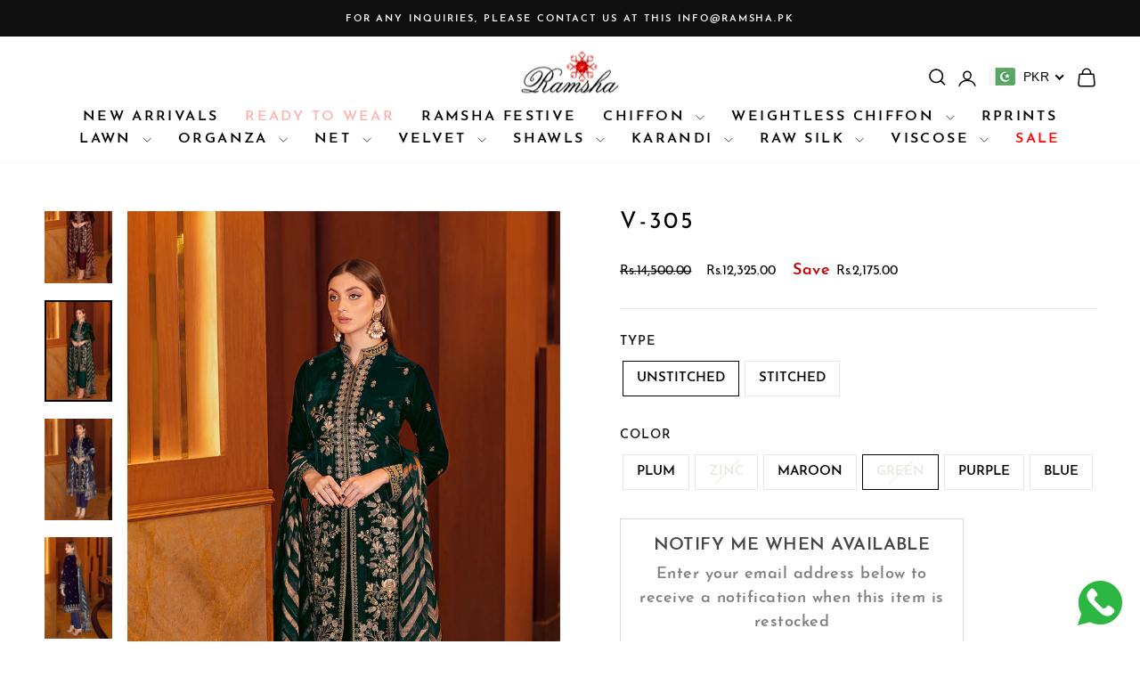

--- FILE ---
content_type: text/css
request_url: https://ramsha.pk/cdn/shop/t/58/assets/custom.css?v=151020491493340795651753782693
body_size: 4222
content:
@font-face{font-family:josfin;src:url(/cdn/shop/files/JosefinSans-SemiBold.woff2?v=1719482767) format("woff2"),url(/cdn/shop/files/JosefinSans-SemiBold.woff?v=1719482767) format("woff")}@font-face{font-family:josefinRegular;src:url(/cdn/shop/files/FontsFree-Net-JosefinSans-Regular.woff2?v=1721317478) format("woff2"),url(/cdn/shop/files/FontsFree-Net-JosefinSans-Regular.woff?v=1721317478) format("woff")}@font-face{font-family:jost;src:url(/cdn/shop/files/JostVariableFont_wght.woff2?v=1721315239) format("woff2"),url(/cdn/shop/files/JostVariableFont_wght.woff?v=1721315238) format("woff")}.is-justify-center{justify-content:center}.is-justify-left{justify-content:flex-start}.is-justify-right{justify-content:right}.is-align-center{align-items:center}.is-align-start{align-items:flex-start}.is-align-bottom{align-items:flex-end}.text-align-center{text-align:center}.text-align-left{text-align:left}.text-align-right{text-align:right}.is-desktop-hidden{display:none!important}.text-black{color:#000}.w-50{width:50%}.page-width-full{width:100%;padding:0 40px}.announcement-text,.announcement-link-text{font-size:11px;font-weight:400;text-transform:uppercase;letter-spacing:1.98px;line-height:18.15px}.free-shipping-text{display:none}#SiteHeader:hover{background:#fff}.site-nav__dropdown-link{background:#fff!important;color:#000!important}.site-nav__dropdown{background:#fff}.is-light .doubly-wrapper.doubly-header .doubly-nice-select .current{color:#000!important}.site-header__logo-link img{filter:contrast(250%)!important}.site-header__logo-link{margin-bottom:12px}#SiteHeader :where(a,span,li,summary,details){font-size:11px;letter-spacing:1px;line-height:16.5px;text-transform:uppercase;font-family:josfin}.custom-header-search predictive-search{max-width:218px;padding-block:0}.custom-header-search input#Search{background:#444;border:0;height:30px;padding:0 30px;color:#fff!important}.custom-header-search input#Search::placeholder{color:#fff;font-size:14px!important;position:absolute;top:56%;transform:translateY(-50%)}.custom-header-search .btn--search{right:auto;left:0}.custom-header-search .btn--search svg,.custom-header-search .btn--search path{stroke:#000!important;width:18px;stroke-width:4px}@media only screen and (max-width:767px){.custom-header-search{display:none}}.main-banner-slider-container svg{width:20px!important}.slideshow-classic__banner{position:relative}.slideshow-classic__banner.one-whole{width:100%}.slideshow-classic__banner .caption{position:absolute;top:0;display:flex;flex-wrap:wrap;width:max-content;height:calc(100% - 48px);margin-top:24px;margin-bottom:24px;max-width:max-content;transform:translate(-10%);left:10%}.main-banner-wrapper .slideshow-classic__heading span{font-size:48px;margin:20px 0 10px;letter-spacing:.6px;line-height:55px;font-weight:500;font-family:cirka}.main-banner-wrapper .caption-content{width:50%!important}.main-banner-wrapper .slideshow-classic__subheading p{font-size:14px;font-weight:400;letter-spacing:.6px;line-height:25.2px}.slideshow__swiper .swiper__pagination__page{width:17px;height:17px;background:transparent;border:2px solid #ffffff;opacity:1}.main-banner-wrapper .slideshow-classic__buttons .button.button--primary,.bundle-wrap .slideshow-classic__buttons .button.button--primary{background:none;border:none;margin-top:20px;text-transform:uppercase;position:relative;text-decoration:none;padding-bottom:8px;font-style:normal;cursor:pointer;padding-inline:0!important}.main-banner-wrapper .slideshow-classic__buttons .button.button--primary:before,.bundle-wrap .slideshow-classic__buttons .button.button--primary:before{content:"";position:absolute;width:16px;height:16px;top:15px;left:0;border-radius:20px;background-color:#fff}.main-banner-wrapper .slideshow-classic__buttons .button.button--primary:after,.bundle-wrap .slideshow-classic__buttons .button.button--primary:after{content:" ";position:absolute;top:42px;left:0;bottom:0;background:currentColor;width:100%;height:1px;transform:scaleX(1);transform-origin:left;transition:transform .7s cubic-bezier(.19,1,.22,1) .2s;box-shadow:none}.main-banner-wrapper .slideshow-classic__buttons .button.button--primary:hover:after,.bundle-wrap .slideshow-classic__buttons .button.button--primary:hover:after{transform:scaleX(0);transform-origin:right;transition-delay:0s}.slideshow__swiper .swiper__pagination__page.is-active{transform:none;background:#fff}.slideshow__swiper button.swiper__arrow{width:70px;height:70px;background:#0000001a}.slideshow__swiper button.swiper__arrow svg{fill:#fff;height:20px;width:20px}.slideshow__swiper .slideshow__media-banner img{width:100%;height:auto;display:block;object-fit:cover}.main-banner-slider-container div:empty{display:flex!important}.swiper-pagination-bullet{width:14px;height:14px;background:transparent!important;color:#fff!important;opacity:1;border:1px solid #fff;margin-inline:10px!important}.bundle-wrap .swiper-pagination{display:flex;justify-content:start;bottom:20px;padding-left:4rem}.swiper-pagination-bullet.swiper-pagination-bullet-active{background:#fff!important}.slideshow__media-banner img{height:auto;width:100%}.swiper-pagination-clickable .swiper-pagination-bullet{width:13px;height:13px}.swiper-pagination-bullet{opacity:1!important}.swiper-horizontal>.swiper-pagination-bullets,.swiper-pagination-bullets.swiper-pagination-horizontal{left:auto!important;width:auto!important;right:58px!important;top:auto!important;bottom:70px!important}.is-desktop-hidden{display:none}.is-mobile-hidden{display:block}@media only screen and (max-width: 767px){.is-desktop-hidden{display:block!important}.is-mobile-hidden{display:none}.custom-mute-button{bottom:5px;right:5px}.swiper-pagination.swiper-pagination-clickable{display:none}}.page-width.main-featured-collection-wrap{max-width:100%;padding:0 90px}.shopify-section.index-section:has(.main-featured-collection-wrap){margin:60px 0}@media only screen and (max-width: 767px){.shopify-section.index-section:has(.main-featured-collection-wrap){margin:30px 0}.main-featured-collection-wrap .section-header{margin-bottom:20px}.page-width.main-featured-collection-wrap{padding:10px}}@media only screen and (min-width: 767px){.main-collection-section.promo-grid .flex-grid__item.flex-grid__item--33{width:100%!important;max-width:16.6%}}.promo-grid__content{padding:0!important}.main-collection-section .promo-grid__content:after{display:none}.promo-grid__content a:hover{color:#fff!important}.promotion-grid--extra-margin{margin-left:18px;margin-right:18px}.promo-grid__content .promo-grid__text h2{letter-spacing:3px;line-height:36.3px;font-size:24.2px;font-family:josfin,serif;margin-bottom:24px}.promo-grid__content .promo-grid__text .btn{margin:0;font-family:josfin,serif;font-weight:400;letter-spacing:2.52px;line-height:23.1px;display:inline-flex;justify-content:center;align-items:center;transition:background-size .45s cubic-bezier(.785,.135,.15,.86),background-position .45s step-end,color .45s cubic-bezier(.785,.135,.15,.86),border .45s cubic-bezier(.785,.135,.15,.86)!important;-webkit-appearance:none;appearance:none;border:1px solid transparent!important;background-image:linear-gradient(#fff,#fff),linear-gradient(#0000,#0000)!important}.promo-grid__content .promo-grid__text .btn:hover{background-size:0 100%,100% 100%!important;background-position:left!important;border:1px solid #FFF!important;color:#fff!important;background-color:transparent!important}.type-advanced .promo-grid__content{padding-bottom:48px}.promo__grid--heading .promotion-grid-heading{font-family:josfin;font-size:20px;font-weight:400!important;letter-spacing:0;line-height:36px}.section-description-wrap h2{font-size:20px;font-family:josfin}.promotion-grid-muse-wrap.promo-grid{padding-top:20px}.promotion-grid-video-wrap .promo-grid__container.horizontal-center{height:700px}.promotion-grid-video-wrap.promo-grid--space-top,.promotion-grid-muse-wrap.promo-grid--space-top{padding-top:0!important}@media only screen and (max-width: 767px){.promotion-grid-video-wrap .promo-video .background-media-text__video{height:730px!important}.promotion-grid-video-wrap .promo-grid__container.horizontal-center{height:500px}.main-collection-section.promo-grid{padding-inline:10px}.promotion-grid-video-wrap.promo-grid{padding-inline:0}.promotion-grid-muse-wrap.promo-grid{padding-top:0}.main-promo-grid-wrap .flex-grid__item{align-items:stretch;display:flex;flex:0 1 50%;padding:5px!important}.main-promo-grid-wrap .promo-grid__text a{padding:6px 10px 0;vertical-align:middle!important;font-size:10px}.main-collection-section .flex-grid__item.flex-grid__item--33{width:45%}.promo-grid__content .promo-grid__text h2{margin:0!important}}.pagination{width:max-content;margin:0 auto 50px;border-bottom:1px solid #c2bdbd;padding-bottom:0}.page.current{border-bottom:2px solid #000!important;opacity:1!important}.pagination>span{line-height:2!important}.remove-background-for-button .btn{display:inline-flex;align-items:center;border:none!important;color:#000!important;padding:0 0 16px;background-color:transparent!important;background:linear-gradient(to right,currentColor,currentColor) 0 min(100%,1.35em) / 100% 1px no-repeat;transition:background-size .3s ease-in-out!important;font-size:15.4px;letter-spacing:2.772px;line-height:26.18px;font-family:josfin,serif;font-weight:400}.remove-background-for-button .btn:hover{transition-delay:unset!important;background-size:0 1px}.remove-background-for-button .theme-block h2{font-size:30.8px;letter-spacing:5.544px;line-height:43.12px;font-family:josfin}.remove-background-for-button .theme-block{margin-bottom:20px}.remove-background-for-button .theme-block p{font-size:15px;letter-spacing:normal;line-height:24.75px;font-family:josfin,serif}.arrow-icon{height:20px;padding-left:8px}.custom-social-icons .no-bullets.social-icons{display:flex;justify-content:center}.custom-social-icons .no-bullets.social-icons li{margin:4px}.phone-call-svg svg{width:34px;height:31px;margin-top:-3px}.email-svg svg{width:35px;height:30px;margin-top:-4px}.whatsapp-svg svg{width:30px;height:25px;margin-top:0;stroke:#000}.icon-instagram-svg svg{width:25px;height:30px;margin-top:-3px;margin-left:22px!important}.custom-social-icons .no-bullets.social-icons svg{margin-left:16px}@media only screen and (max-width: 767px){.image-slider-wrap .swiper-slide.swiper-slide-active{transform:scale(1.2);overflow:visible!important}.image-slider-wrap .swiper.image-slider-swiper{overflow:visible}}body.template-collection .page-content.page-content--top{padding-top:64px;padding-bottom:64px}body.template-collection h1.section-header__title,h1.section-header__title{font-size:20px;font-weight:var(--typeHeaderWeight);letter-spacing:var(--typeHeaderSpacing);line-height:var(--typeHeaderLineHeight);font-family:josfin}body.template-collection .collection-content{padding-top:0}.grid.collection__grid{margin-left:0;padding-top:48px}.collection-filter__item--count,.collection-filter__item{margin-bottom:0}.collection-filter__item--count{text-align:center;flex:none;font-size:13.2px;letter-spacing:2.376px;line-height:22.44px;font-family:josfin,serif;text-transform:uppercase;font-weight:600;color:#1c1c1c}.collection-filter__item--sort{flex:none;position:absolute;top:50%;right:0;transform:translateY(-50%);height:100%;display:flex;align-items:center;border-left:1px solid #dddddd}.collection-filter{justify-content:center;position:relative;top:0!important;min-height:55px;border:1px solid #dddddd;border-left:0;border-right:0}.collection-filter select{height:auto;border:0;padding:0 28px;color:#1c1c1c;opacity:.5;transition:opacity .2s}.collection-filter select:hover{opacity:1}body.template-collection .grid__item.grid__item--sidebar{max-width:14%;padding-left:0}body.template-collection .grid__item.grid__item--content{width:86%;padding-left:0}body.template-collection .grid-product{padding-left:64px}.collection-sidebar__group .collapsible-trigger-btn{font-size:13.2px;letter-spacing:2.376px;line-height:22.44px}.collection-sidebar__group label.tag__checkbox-wrapper.text-label{font-size:15px;line-height:24.75px;font-family:josfin,serif}.collection-sidebar__group .price-range__display-min,.collection-sidebar__group .price-range__display-max{width:50%;display:flex;font-size:12px;line-height:24.75px;font-family:josfin,serif}.collection-sidebar__group .price-range__display-max{justify-content:flex-end}@media only screen and (max-width: 767px){.template-collection .small--one-whole{width:50%!important}body:has(.announcement-bar) .Slideshow-hero--100vh{height:auto}.promotion-grid--extra-margin{margin-left:20px;margin-right:20px}.promo-grid__content .promo-grid__text h2{font-size:20px}.type-advanced .promo-grid__content{padding-bottom:20px}.remove-background-for-button.page-width--narrow{padding:0 20px}.remove-background-for-button .theme-block h2{font-size:22.3348px;letter-spacing:4.02027px;line-height:33.5022px}.remove-background-for-button .theme-block p{font-size:14px}.remove-background-for-button .btn{padding:0}.image-wrap{width:100%!important;margin-right:0!important}.image-wrap img{width:100%!important}.splidetwo button.splide__arrow{display:none}.image-product-slider-wrap .product-wrap{margin-left:0!important;padding:30px}.image-product-section-heading{font-size:22.3348px!important;letter-spacing:4.02027px!important;line-height:33.5022px!important;padding-bottom:48px!important}#shopify-section-template--16886048850133__903f7ffc-23f3-4632-af9c-fd247cd9e68b{margin-bottom:0!important}.promo__grid--heading .promotion-grid-heading{font-size:14px;letter-spacing:4.02027px;line-height:33.5022px;margin-bottom:33px}.site-nav__link--icon .icon{height:22px;width:22px}body.template-collection .grid-product{padding-left:16px}body.template-collection .grid__item.grid__item--content{width:100%}.collection-filter{justify-content:space-between}.collection-filter .btn{border:0;opacity:.5;color:#1c1c1c;font-size:12px;height:54px}body.template-collection .page-content.page-content--top{padding-top:40px;padding-bottom:40px}body.template-collection h1.section-header__title{font-size:18px;letter-spacing:normal;line-height:normal}.collection-filter select{font-size:12px!important;width:100%}.collection-filter__item--sort{position:unset;height:54px;transform:none;width:50%}.collection-filter__item--drawer{flex:0 1 50%;height:100%}.collection-filter__sort-container{width:100%}#CollectionSidebar #FilterDrawer .drawer__title{font-size:17.6837px;font-family:josfin,serif}}.main-page-grid-settings .flex-grid__item{align-items:stretch;display:flex;flex:0 1 25%}.main-page-grid-settings .promo-grid__text a{color:#000!important}.promo-grid__content .promo-grid__text h2{font-size:14px}textarea#additional-information2{display:block!important;width:327px!important;height:150px!important}@media (max-width: 767px){.main-page-grid-settings .flex-grid__item{align-items:stretch;display:flex;flex:0 1 100%!important}.promo-grid__content .promo-grid__text h2{font-size:9px;letter-spacing:1px}}.radio-size-options{font-size:16px;font-weight:400}.prev-next-product-wrap button{position:relative;margin:10px}.next-button-wrap a,.previous-button-wrap a{width:100%;padding:5px 24px;margin:0 auto;display:flex;justify-content:center;align-items:center}.previous-button-wrap:hover .previous-product-title,.next-button-wrap:hover .next-product-title{display:block}.previous-product-title,.next-product-title{background:#717171;padding:4px 10px;border-radius:6px;color:#fff;position:absolute;top:-40px;left:50%;transform:translate(-50%);width:max-content;display:none}.custom-add-on-options input{cursor:pointer}.product-description-heading{font-size:20px;font-weight:600;margin-bottom:12px;display:block}.hdr-custom-size-opt{list-style-type:none;margin:0;padding:0;display:flex;justify-content:flex-start;flex-wrap:wrap;margin-bottom:2rem}.hdr-custom-size-opt li{float:left;margin:0;width:max-content;height:40px;position:relative}.hdr-custom-size-opt input[type=radio]{opacity:.01;z-index:999;width:100%!important;min-height:100%!important}.hdr-custom-size-opt label,.hdr-custom-size-opt input{display:block;position:absolute;top:0;left:0;right:0;bottom:0;width:max-content!important}.hdr-custom-size-opt label{cursor:pointer;font-weight:400;letter-spacing:.1em;text-transform:uppercase;position:relative;display:inline-block;line-height:1;padding:9px 11px;margin:3px 4px 7px 3px;font-size:.8125em;font-style:normal;background-color:#fff;box-shadow:0 0 0 1px #e8e8e1;color:#000}p.radio-size-options,label.radio-size-options1,p.line-item-property__field.Additional-Information1{width:100%}p.line-item-property__field.Additional-Information1{margin-top:15px}.hdr-custom-size-opt input[type=radio]:checked+label,.Checked+label{background:#fff;box-shadow:0 0 0 1px #000}.custom_size_option_addon_bottom,.custom_size_option_addon_shirt{display:flex}.custom_size_option_addon input[type=text]{width:100%;height:30px}.custom_size_option_addon label.label{color:#000;font-weight:400;font-size:14px;display:inline-block;width:100%;text-align:left;margin-bottom:5px;margin-top:5px;padding-left:0}.custom_size_option_addon{display:none;width:100%;padding-bottom:20px}.custom_size_option_addon_img{width:50%;position:relative}.custom_size_option_addon_input{width:50%;display:block;padding:0 0 0 10px}.custom_size_option_addon_input .input-full{margin:5px 0;border:1px solid #464646}.custom_size_option_addon span{padding-right:15px}#product-variants .swatch:nth-child(5) .header{width:28%!important}.custom_size_option_addon_img span{padding:0;font-size:12px;position:absolute}span[data-size-name=trouser_waist]{top:7%;left:50%}span[data-size-name=length]{top:49%;left:12%}span[data-size-name=bottom]{bottom:7%;right:28%}span[data-size-name=knee]{top:52%;right:28%}span[data-size-name=thigh]{top:33%;right:28%}span[data-size-name=hip]{left:50%;top:15%}span[data-size-name=knee_length]{right:9%;top:30%}span[data-size-name=shoulder]{top:-1px;left:54%}span[data-size-name=chest]{top:14%;left:54%}span[data-size-name=waist]{top:26%;left:54%}span[data-size-name=shirt_bottom]{bottom:8%;left:54%}span[data-size-name=shirt_hip]{left:54%;top:39%}span[data-size-name=arm_hole]{right:31%;top:10%}span[data-size-name=sleeve_length]{left:9%;top:15%}span[data-size-name=wrist]{left:10%;top:32%}span[data-size-name=shirt_length]{right:9%;top:44%}.custom_size_option_addon_input input[type=number]{-moz-appearance:textfield}.custom_size_option_addon_input input::-webkit-outer-spin-button,.custom_size_option_addon_input input::-webkit-inner-spin-button{-webkit-appearance:none}.rte.rte--nomargin a.rte__image:hover,.rte.rte--nomargin a.rte__image:after{text-decoration:none!important;width:0!important}.site-nav__link.site-nav__link--underline[href="/collections/ready-to-wear"],.mobile-nav__link.mobile-nav__link--top-level[href="/collections/ready-to-wear"]{color:red;font-weight:800;animation:blinker 1s infinite linear}@keyframes blinker{50%{opacity:0}}@media only screen and (min-width: 767px){.rte.rte--nomargin .row.row1{display:flex!important;flex-wrap:wrap!important}.rte.rte--nomargin .col-xl-6{max-width:25%!important;width:25%!important;padding:20px!important;text-align:center;position:relative}.rte.rte--nomargin a.rte__image,.rte.rte--nomargin a.rte__image:hover{text-decoration:none!important}.payment-buttons{max-width:72%}}@media (max-width: 380px){#product-variants .swatch:nth-child(5) .header{width:13%!important}.custom_size_option_addon_img,.custom_size_option_addon_input{width:50%;padding:5px 0}}.show-add-on-stitched.Stitched #infiniteoptions-container{display:block!important}.show-add-on-stitched.Unstitched #infiniteoptions-container{display:none!important}.no-bullets.tag-list .tag:has(input[name="filter.v.availability"][value="0"]){display:none!important}.label,label:not(.variant__button-label):not(.text-label){letter-spacing:1px!important}.hdr-custom-size-opt label{padding:10px 10px 5px;border-radius:1px}@media only screen and (max-width: 767px){.hdr-custom-size-opt{justify-content:center!important}.custom-footer-social-links.hide-on-desktop .no-bullets.social-icons{display:none}}.section-description-wrap{padding-bottom:30px}.main-collection-section.promo-grid{padding-bottom:50px}.variant-input[data-value=Default]{display:none}.variant-wrapper:has(input:checked[name=Type][value=Stitched])+.variant-wrapper:has(.variant-input-wrap[name=Style]){display:none}.esc-out-of-stock-subtitle span{display:block;margin:0 auto;text-align:center}@media only screen and (min-width:767px){div#esc-out-of-stock-inputs{width:72%!important}}.esc-free-plan,.esc-push-container{display:none!important}.page-content--product .doubly,.page-content--product .money{color:#000!important;font-size:15px!important;font-family:josefinRegular;font-weight:400!important;letter-spacing:-.15px;line-height:33px}@media only screen and (max-width: 767px){.template-collection .main-content .page-full{padding-left:0}body.template-page.template-full-width .row.row1{display:flex;flex-wrap:wrap}body.template-page.template-full-width .col-12.col-sm-6.col-md-6.col-lg-6.col-xl-6.column{width:49%;padding:5px;position:relative}body.template-page.template-full-width h4.hm-coll-cn-1{position:absolute;bottom:0!important;left:50%;transform:translate(-50%);color:#fff;font-size:12px;text-align:center;width:94%!important;font-size:10px;font-family:josfin}body.template-page.template-full-width .section-header__title{font-size:18px}.quick-product__btn.small--hide{display:flex!important}.section-description-wrap h2{font-size:14px;font-family:josfin;letter-spacing:4.02027px}}body.template-page.template-full-width h4.hm-coll-cn-1{position:absolute;bottom:26px;left:50%;transform:translate(-50%);color:#fff;width:94%!important}.grid-product__title.grid-product__title--body{font-family:jost!important;font-size:14px!important;font-weight:500!important;letter-spacing:.7px!important;line-height:18.2px!important;color:#000!important}body.unstitched .variant-wrapper.js:has(input[name=CHOOSE]){display:block}body.stitched .variant-wrapper.js:has(input[name=CHOOSE]){display:none}.custom-whats-app-button{position:fixed;bottom:10px;right:20px;z-index:99}.custom-header-search #Search{background:#f0f0f00f!important;visibility:hidden!important}.custom-header-search .btn--search svg{margin-left:180px!important;fill:000!important;width:45px}#search-bar-icon{background:#000!important}
/*# sourceMappingURL=/cdn/shop/t/58/assets/custom.css.map?v=151020491493340795651753782693 */


--- FILE ---
content_type: text/css
request_url: https://ramsha.pk/cdn/shop/t/58/assets/custom_footer.css?v=132297611689757430101733571589
body_size: -22
content:
.toolbar.small--hide{display:none!important}.site-footer{padding-bottom:10px!important;padding-top:60px}.toolbar.toolbar--transparent.small--hide{display:none!important}.custom-footer-social-links ul{display:flex}.custom-footer-social-links ul li{margin:22px}.custom-footer-social-links ul li:first-of-type{margin-left:0}.custom-footer-social-links ul li svg{color:gray}.custom-footer-social-links ul li svg:hover{color:#000}.site-footer__linklist a{font-size:15px;font-weight:400;letter-spacing:normal;line-height:24.75px}footer .page-width{max-width:100%}.site-footer__linklist li:hover{color:#000!important}.grid__item .footer__title{font-size:13.2px;font-weight:700;letter-spacing:2.376px;line-height:22.44px}.site-footer__linklist{font-size:15px;font-weight:400;letter-spacing:normal;line-height:24.75px;color:#6b6666}.setting-fonts p{font-size:13.2px;font-weight:400;letter-spacing:2.376px;line-height:22.44px}.custom-footer-social-links.hide-on-desktop{display:none}@media only screen and (max-width: 767px){[data-center-text=true] .footer__title,.site-footer__linklist li{text-align:left!important}.custom-footer-social-links.hide-on-mobile{display:none}.custom-footer-social-links.hide-on-desktop{display:block}.custom-footer-social-links.hide-on-desktop ul{display:flex;justify-content:center!important}}.promotion-grid-heading{text-align:center;font-size:30.8px;font-weight:400;letter-spacing:5.544px;line-height:43.12px}.setting-fonts .input-group-btn{margin-left:15px!important}.setting-fonts .newsletter__input-group{max-width:500px;width:100%}.setting-fonts .form__submit--large{font-size:14px;font-weight:400;letter-spacing:2.52px;line-height:23.1px;padding-inline:40px}.setting-fonts .input-group-field::placeholder{color:#1c1c1ca6!important}@media only screen and (max-width: 767px){.setting-fonts .input-group{display:block!important}.setting-fonts .newsletter-section__content{max-width:100%!important;width:100%!important;padding-left:0!important}.setting-fonts input{max-width:100%!important;width:100%!important}.setting-fonts .form__submit--large{display:block!important}.setting-fonts button{width:100%!important;margin-top:15px!important;padding:10px 17px!important}.setting-fonts .input-group-btn{margin-left:0!important}}.grid-product__title.grid-product__title--heading{font-size:13.2px;letter-spacing:2.376px;line-height:22.44px}.grid-product__price{font-size:13px;letter-spacing:.7px;text-transform:uppercase;line-height:21px}button.quick-product__btn{background:#000;left:auto;width:30px;height:30px;display:flex;justify-content:center;align-items:center;font-size:26px!important}.quick-view-button-wrap{transition:transform .2s,translate .2s}button.quick-product__btn:hover .quick-view-button-wrap{transform:rotate(180deg) translateY(-2px)}.product__policies.rte.small--text-center{display:none}.template-product .h2.product-single__title{font-size:26px;line-height:26.18px;letter-spacing:2.772px}.template-product .product__price{font-size:19.8px;letter-spacing:3.564px;line-height:31.68px}.template-product .variant__label{font-size:15px;letter-spacing:normal;line-height:24.75px;color:#1c1c1c}.variant__button-label{font-size:15px!important;letter-spacing:normal!important;line-height:24.75px!important;text-transform:uppercase!important}.template-product .product-single__form button{font-size:14px!important;letter-spacing:2.52px;line-height:23.1px}button.label.collapsible-trigger.collapsible-trigger-btn{font-size:13.2px;letter-spacing:2.376px;line-height:22.44px;text-align:left}.variant-input-wrap input[type=radio]:checked+label{box-shadow:0 0 0 1px var(--colorTextBody)!important}.collapsible-content__inner.rte p{font-size:15px;letter-spacing:normal;line-height:24.75px}product-recommendations .grid-product__price{font-weight:400!important;color:#000}product-recommendations .section-header__title{font-size:18px;letter-spacing:5.544px!important;line-height:43.12px}
/*# sourceMappingURL=/cdn/shop/t/58/assets/custom_footer.css.map?v=132297611689757430101733571589 */


--- FILE ---
content_type: application/javascript; charset=utf-8
request_url: https://searchanise-ef84.kxcdn.com/preload_data.4A2b6R0p5Z.js
body_size: 8250
content:
window.Searchanise.preloadedSuggestions=['lawn sale','embroidered lawn','chiffon collection','winter collection','winter sale khaddar','ramsha lawn collection','raw silk','embroidered velvet','unstitched embroidered lawn','karandi sale','winter sale','ramsha velvet','raw silk 3pc','lawn unstitched','sale on lawn','organza embroidered','luxury lawn','silk dupatta','printed lawn 3','chiffon dupatta','ramsha lawn sale','silk collection','ramsha karandi','velvet shawls','khaddar 3pc','lawn embroidered unstitched','winter khaddar','embroidered rawsilk','velvet embroidered','linen collection','embroidered net','viscose embroidered','maxi collection','riwayat collection','embroidered chiffon dupatta','black suit','wedding collection','red lawn','ramsha chiffon collection','lawn collection','lawn embroidered','printed lawn','lawn new arrival','embroidered organza front with sequence emb','lawn silk dupatta','net unstitched','karandi front embroidered','reet collection','andaaz lawn','3 khaddar unstitched','dastak vol 2','ramsha lawn sale 25','minhal collection','embroidered karandi front embroidered','lawn dupatta','sale unstitch','winter viscose','mashaal luxury lawn','velvet collection','linen 3pc','chiffon embroidered','sale lawn','ready to wear','red unstitched','viscose front embroidered','red chiffon','velvet shawl','lawn stitched','dastan ramsha','lawn stitched luxury','winter collection embroidered sale','new arrival','handmade embroidered','new chiffon collection','organza dupatta','andaaz luxury lawn','ramsha collection','3 embroidered lawn','chiffon sale','lawn printed','lawn chiffon dupatta','unstitched maxi','luxury rawsilk','lawn embroidered 3','ramsha lawn','unstitched lawn printed','new collection','ramsha arzoo','lawn s','embroidered chiffon','q a 108','dastoor ramsha','organza collection','lehnga choli','unstitched lawn 3pc','lawn with silk dupatta','ramsha festive','karandi collection','linen unstitched','stitched sale lawn','unstitched lawn with lawn dupatta','ramsha sonehri','black chiffon','winter collection sale','ramsha rangrez','mashaal lawn l','purple suit','riwayat luxury lawn','andaaz vol 11','aa 101 raw silk','winter unstitched','embroidered lawn embroidered dupatta','unstitched lawn','net embroidered','ramsha vol','magical forest-3pc','riwaj collection','2 printed lawn','chiffon collection vol 05','ghazal luxury lawn','ramsha winter collection','aangan ramsha','lawn suit','chiffon with net dupatta','q collection','chiffon vol','2pc lawn','printed viscose','stitched maxi','have dupatta','lawn front embroidered','print organza','maroon suit','embroidered lawn unstitched','ramsha chiffon','ramsha chevron','collection wedding','hand embellishment','with handmade','blue suit','lawn red','bamber chiffon dupatta lawn','raw silk suit','ramsha luxury wedding collection','embroidered lawn sale','red suit','festive unstitched','rangrez vol','print lawn','minhal organza collection vol 11','all collection','lawn chiffon','a of ramsha','chiffon with','new lawn collection','ramsha dastak','ready to wear lawn','ramsha luxury lawn','embroidered karandi shawl','weightless chiffon','digital printed','sonehri bb 203','velvet unstitched','printed organza','black and','lawn luxury','new winter collection','ramsha y 1202','arzoo chiffon vol','raw silk unstitched','unstitched chiffon','vol 9 y-908','sale on shawl','velvet suit','ramsha vol 3','sale on chiffon','f chiffon ramsha','hand made','ramsha w','chiffon collection vol 27','yellow-3pc lawn','rangoon vol 10','ramsha s','ramsha chiffon 3pc','black raw silk suit','2 embroidered lawn','ramsha new','3 printed lawn','j collection','chiffon unstitched','lawn unstitch','lawn 2pc','printed 3 p lawn','khaddar sale','ramsha mashaal','silk suit','pink-3pc lawn','ramsha wedding collection','sale chiffon','ramsha luxury','ramsha winter','lawn with silk','lawn sale_new','green chiffon','silk fabric','blue chiffon','ramsha riwayat','luxury chiffon collection','chiffon vol 24','mother day sale','velvet stitched','co ord','lawn ready to wear','ramsha organza collection','linen sale','ramsha sale_new','unstitched winter','luxury chiffon','green lawn','w ramsha','dastak vol 1','chevron vol 07','chiffon collection vol-2','digital printed silk dupatta','olive green-3pc','lawn embroidered dupatta','raw silk organza','brown suit','lawn 3pc','organza unstitched','kashish unstitched','embroidered lawn 3','printed raw silk','andaaz z 804','stitched lawn','ramsha j-503','rangoon chiffon','luxury wedding','bamber chiffon','luxury lawn vol','ramsha ghazal luxury lawn','did collection','lawn silk','embroidered sale','organza with net dupatta','lawn restock','dastoor vol 2','ramsha vol 11','sonehri bb 206','ramsha viscose collection','organza chiffon','back embroidered chiffon','ramsha reet','unstitched lawn 50','embroidered viscose','karandi unstitched','velvet collection vol 5','y-1208 unstitched','net collection','ramsha sale','embroidered net unstitched','blue-3pc lawn embroidered','lawn with chiffon','embroidered khaddar','hand made silk','wedding lehnga','velvet on sale','ramsha e 205','lawn printed embroid','ramsha m 1110','printed silk','chiffon 3pc','velvet shawl with velvet suit','chiffon f','chiffon new collection','zinc blue','organza border','dastan vol t','ramsha andaaz','ramsha rangrez lawn','net dupatta','chiffon stitched','organza with','new arrival sale','new arrivals','chiffon collection vol 24','with net dupatta','maroon chiffon','winter unstitched collection','stitched chiffon','stitched karandi','ramsha unstitched','unstitch lawn embroidered','ramsha riwayat collection','red and black','3 lawn printed','chiffon front','chiffon vol 1','mashaal l','emb lawn','chiffon collection vol 3','arzoo vol 2','unstitched embroidered net','chiffon s','organza sale','sale in lawn','andaaz z','3 lawn unstitched','lawn with lawn','embriodered karandi','sale on','embroidered lawn newsale','rawsilk front','ramsha sale collection','minhal m-1110','embroidered organza','red and','lawn unstitched sale','ramsha maxi','ramsha new_arrivals','black and red','red lehnga','lawn 3 embroidered','rawsilk unstitched','e-103 unstitched','embroidered winters','wedding collection vol 503','chevron v 8','ramsha raw silk','riwaj vol j 406','ramsha new lawn','chiffon on sale','embroidered karandi','collection vol 4','sale karandi','embroidered dupatta','lawn 3 unstitched','lawn l 1003','rangoon vol 11','ramsha embroidered lawn sale','printed chiffon','yellow lawn suit','minhal vol','3pc embroidered lawn','radiant pink-3pc','rawsilk embroidered','lawn se','pashmina embroidered','ramsha lawn new','unstitched embroidered karandi','chiffon collection vol 2 b 202','lawn back embroidered','ss-104 s a unstitched','unstitched embroidered','reet ramsha','winter sale new','r 1106 unstitched','luxury vol','embroidered lawn front embroidered','shirt embroidered','chiffon lawn','unstitched raw silk','ramsha silk','lawn front','lawn unstitched 3pc','ghazal vol','unstitched velvet','chiffon collection vol 1','ramsha r-1208','f chiffon','magical forest','ramsha e 105','net front','silk dupatta collection','printed embroidered organza','chevron chiffon vol 5','dastak ramsha','ramsha q-208-3us','organza e 101','3 printed silk','lawn sal','lawn collection lawn','rangoon vol','lawn z','ramsha organza 24','ramsha did collection 202','embroidered suit-z-804','lawn on sale','ramsha e 207','velvet sha','plain silk','green velvet','ramsha rangoon','hb 103 brown 4pc','chevron ramsha a-802','new arrival collection','all ramsha','stitched hb-403','chiffon collection vol','chiffon net dupatta','ramsha chiffon vol 26','ramsha embroidered lawn','lawn luxury sale','ramsha q','la n','3pc lawn','festive collection','organza vol','chiffon collection 2025','chiffon collection vol 02','kashish ramsha chiffon','mashaal lawn','unstitched khaddar','chiffon handmade','dastan t 202','ramsha riwayat vol 12','luxury lawn collection','olive green','lawn with chiffon dupatta','riwayat sale','red net','ramsha collection vol 3','lawn has','embroidered shawl','chiffon unstitch','f 4pc','ramsha vol 9','e e','riwaj winter collection','luxury collection','dastan chiffon','embroidered unstitched','ramsha printed','karandi with','mellow yellow z-806','new chiffon collection with chiffon dupatta','stitched long','ramsha e 203','naqsh ramsha','silk net','sonehri bb 207','new silk','khaddar unstitched','velvet with','lawn sale lawn','embroidered linen','winter stitched','luxury wedding 05','arzoo chiffon','riwayat lawn','handmade or','ramsha chiffon collection vol 27','chiffon dupatta with','3 lawn stitched','luxury unstitched','lawn l','sleeves embroidered','black purple','premium raw silk','z andaaz','minhal m-1204','lawn embroidered sale','ramsha minhal 1104','stitched red','karandi shawl','rangrez n-402','sale law n','row silk collection','pink lawn','luxury organza','embroidered lining','embroidered lawn on sale','chev vol 9','velvet shawl brown','organza with net','unstitch chiffon','black velvet','for winters','chiffon with net','m vol','chiffon vol 23','chiffon collection sale','minhal m 1204','embroidered maroon suit','unstitched lawn sale','velvet sale','lawn shirt chiffon dupatta lawn trouser','karandi r','new collection 2025','chiffon collection vol 8','chiffon ready to wear','ramsha rawsilk','z 101 andaaz','karandi r 1102','chiffon black','embroidered lawn with silk dupatta','embroidered suit','lawn back','luxury lawn 08','lawn organza dupatta','lawn new collection','velvet shirt with velvet trouser','linen karandi','ramsha wa','wa black','winter embroidered suit','luxury festive','chiffon with organza','chiffon shawl','embroidered winter','ramsha rawsilk collection','karandi embroidered','ramsha vol 5','magical forest-3pc lawn','v-305 unstitched zinc 3035','velvet with shawl','winter collection unstitched 3','luxury vol 01','viscose collection','ramsha p-208','unstitched karandi','digital printed lawn','velvet suit sale','organza handmade','printed or embroidered lawn','ramsha festive e','dastoor vol 3','unstitched suit','gown maxi','silk dupatta lawn suit','chevron vol','plain lawn','chiffon collection chiffon','andaaz vol','embroidered raw silk','brown suit ramsha','rawsilk collection','lawn suit lawn','red on red','silk lawn','printed karandi','l lawn','lawn collection vol-10','new lawn sale','lawn unstitched embroidered','stitch winter','silk printed','u 206 ch','winter printed','chiffon vol 25 f-2506','aangan ramsha vol','lawn sale embroidered','ramsha rangoon collection','ramsha q 205','velvet new','lawn embroidered back','chiffon vol 22','ramsha velvet collection','ramsha collection vol 7','red velvet shawl','lawn front digital','minhal ramsha','wedding collection vol 03','green suit','black shawl','ramsha organza','vol 11 z1102','luxury vol 07','festive e 208','stitched wedding','organza vol-11','chiffon collection vol 103','silk dup','lawn stitched sale','luxury vol 401','luxury lawn vol 08','riwayat collection y-1002','ramsha vol 04','with silk','sale on silk','ramsha p-104','red karandi','lawn did collection','lawn suit with lawn','ramsha suits','stitched lawn 3pc','sale collection','blue lawn','lawn shirt','lawn pink','net back embroidered','embroidered organza with','t collection','have embroidered lawn','ramsha new arrivals','of ramsha collection','all chiffon','ramsha e 107','pashmina sa','ramsha if 538','embroidered chiffon 3','lawn dupatta suit','handmade organza','karandi unstitch','t a 207','rangoon collection','riwayat y1307','reet karandi vol 11','chiffon collection on sale','velvet front','embroidered silk','unstitched 3 lawn','hb 401 to 412','black velvet shawl','front embroidered','wedding maxi','ramsha l 1012','ramsha ss-101-us','embroidered lawn dupatta','print lawn with lawn dupatta','y-1207 unstitched','silk embroidered','n-402 vol-04','3pc printed lawn','printed lawn 3pc','chiffon dupatta lawn','ramsha y','black silk','3 lawn embroidered','red black','riwayat ramsha','and lawn','lawn l-1010','mashaal l-1002','purple organza','unstitch lawn','sea blue','luxury lawn vol 10','purple suit 3pc','sale winter','3pc lawn unstitched','embroidered lawn front with digital print','embroidered lawn with','ramsha chiffon q','collection vol 1','yellow lawn','deep blue lawn suit','suit with shawls','luxury embroidered lawn','lawn with bamber','embroidered 3pc','rawsilk back','net and or','new luxury','dastan t-302','pure silk organza','vol 11 r 1104','raw silk raw silk','stitched 3p','festive e-106','net maxi','ramsha t 101','karandi with karandi','ramsha chiffon 556','lawn emb sale','chiffon luxury','ramsha chiffon 2025','chiffon vol 507','red embroidered lawn','embroidered suit-z-801','vol 3 weightless chiffon','hand embellished','shirt and','dastan chiffon collection','3 with silk','ramsha khaddar','printed lawn dupatta','printed chiffon dupatta','ramsha rangrez vol 7','ramsha m-1102','shawl includes','unstitched silk','lawn sale 2025','ramsha lawn 25','embroidered lawn with lawn dupatta','blue and','mashaal luxury lawn vol','ramsha riwayat lawn collection','vol 8 lawn','3pc linen','dastak q201','dastoor organza collection','lawn with','black suit 3','lawn with organza dupatta','lawn ghazal','red silk suit','front lawn','2pc unstitched','ramsha rangoon chiffon d-1207','ramsha lawn 3','ramsha vol 1 chiffon','unstitched rawsilk','embroidered organza front','organza m 907','andaaz collection','ramsha suit','mashaal luxury lawn vol 05','new in de','weightless chiffon vol 03','organza 3 embroidered','ramsha men','sale on karandi','shawl suit','black organza','m 705 vol 7','farshi shalwar','minhal organza collection','ramsha collection vol 3 e 306','ramsha u207','v-208 blue','w e 503','raw silk front','velvet ready to','with sequins','to made','ramsha shirt','ramsha e-207','arzoo vol','sale on raw silk','ramsha linen sale','ramsha if','sequence handmade embroidered','q ramsha','vb 60 velvet suit with velvet shawl','ramsha linen','zinc velvet','ramsha we 408','chiffon collection in sale','ramsha chiffon collection 2023','ramsha net','sale luxury chiffon','unstitched chiffon collection','rawsilk sale','ramsha black','a a 104','lawn sale printed','lawn or chiffon','winter and','chiffon collection 02','s s 108','karandi sale_new','ramsha velvet black','lawn with lawn dupatta','with shawl','3 unstitched with silk','dupatta plain','with sequins embroidered','rangoon ramsha','print silk','stitched winter','velvet shawls on sale','vol 13 ramsha','ramsha e','luxury wedding collection','luxury chiffon collection vol','a line','printed suit','ramsha blue','red festive','lawn printed 3pc','minhal vol 4','ebroidered lawn','sale for lawn','embroidered raw silk sale','chiffon dastan','lawn restock-badge','silk s','embroidered suit-z-806','ramsha rangrez 25','satin patti dupatta','luxury collection vol 1','organza vol 2','lawn and','all black','m collection','luxury lawn vol g 312','with lawn','lawn 3pc unstitched','ramsha rang','andaaz luxury lawn vol','lawn daman','3pc sale','crimson glow-3pc','pink embroidered','for for','ramsha riwaj vol 6 raw silk','unstitched embroidered khaddar','embroidered lawn with organza','green and','dastan vol 4','khaddar embroidered','chiffon net dupatta collection','velvet vol','ramsha u-206','without sequence','embroidered velvet black','festive to','raw stitched','velvet purple','sale khaddar','3 unstitched lawn','velvet green shawl','chiffon vol 21','red chiffon unstitched','net with velvet','luxury vol 4','chiffon collection vol 11','ramsha velvet embroidered','vol aa-101','ramsha cut','lawn 3 chiffon','sequins embroidered','winter new','ramsha andaaz vol 12','ramsha q202','velvet suit with velvet shawl','ramsha chiffon 101','ramsha vol 2025','ramsha minhal organza','all new to','ramsha lawn vol','in stock','ramsha chevron chiffon','karandi printed','chevron vol 10','vol 7 a 701','sale net','magical forest 3pc','luxury sale','handmade net','silk with hand embellished','raw silk sale','ramsha m 1103','ramsha kashish luxury chiffon vol 3','minhal vol m','chiffon vol 27','ramsha wedding collection h-301','embroidered red lawn','luxury lawn vol 12','ramsha vol 17','ramsha vol 27','printed khaddar','andaaz z-1003-us','stitched luxury wedding','khaddar and','embroidered lawn with chiffon dupatta','chiffon collection p','lawn vol 06/25','organza front','ramsha vol q','dastan collection','blue raw silk','printed linen','kashish k','karandi front','lawn dupatta 3','mashaal lawn vol','dyed trousers','net for','reet coll','lawn shirt chiffon','blue and black 3','lawn 3pc stitched','and s','lawn ramsha','riwaj vol 4','rangrez vol 7','ĺuxury lawn 2025','ramsha p','printed 3 p lawn unstitched','ready to','embroidered lawn silk','embroidered lawn with lawn','yellow suit','q 3pc','lawn embroidered on sale','dastan vol 3','minhal vol 0','r 601 d','minhal m','net unstitch sale','dupatta lawn','collection vol 07','black and purple','andaaz vol 8','riwayat vol 8','w b 419','printed lawn collection','mashaal lawn 08','silk maroon','printed lawn 2pc','and black','ramsha rang rez','chiffon green','sea blue-3pc','viscose dupatta','alice blue-3pc','front and back','lawn sale 3','net fabric','winter shawl','plain shawl','a 424 ramsha collection','all suit sale','chiffon collection 1','ramsha vol-2','luxury festive e','festive stitched','aangan vol 2','with velvet','velvet aplic','ramsha vol 6','arzoo ramsha','ramsha aa205','unstitched velvet suit','dastak ramsha vol','silk 3pc','luxury e','red velvet','chevron a','rawsilk festive','3 karandi reet','unstitch linen','dastak luxury chiffon','stitched maxi ramsha','velvet suit velvet shawl','meter raw silk','unstitched karandi ramsha','organza with organza','q a 103','lawn sale of','linen sale 2','green velvet suit','chiffon with dupatta','collection vol 24','weightless chiffon vol 05','vol 3 n 304','ramsha festive 208','karandi collection ramsha','w e','dastan vol 03','brown unstitched','new lehnga-choli-maxi','unstitch velvet suit','ramsha vol 22','velvet dupatta','chevron chiffon vol','printed silk 3','ramsha w collection','printed raw','ramsha linen 2025','luxury unstitched sale','karandi new','black collection','e 104 organza','shirt with','w c','vol chiffon','bb 108 bb','raw silk 24','suit with','ghazal g-404','embroidered trouser','lawn suit stitched','chiffon vol-3','shirt organza','chiffon vol 7','chevron chiffon','chiffon collection vol 07','in sale','forest-3pc lawn embroidered suit-z-801','organza lehnga','winter unstitch','karandi ramsha','3 lawn s','karandi border','suit lawn','reet karandi','organza black','k has','velvet back','lawn suit on sale','chiffon new arrivals','chiffon with chiffon','luxury lawn vol 1 l','weightless chiffon vol','ramsha velvet 605','ramsha karandi sale','black with purple','printed with chiffon dupatta','chiffon vol 02','winter e','raw silk black','ghazal sale','organza print','stitched khaddar','khaddar stitched','winter sale_new','ramsha rprint','blue with','chiffon p 102','sale in chiffon','black embroidered suit','luxury chiffon collection 03','vol 7 z-706','embroidered lawn silk dupatta','luxury vol 7','luxury vol 03','luxury lawn vol 06','black embroidered sale suit','dastan t','festive e','mashaal vol-14','mashaal collection vol 3','wedding collection vol','3pc printed','ramsha print sale','chiffon sle','unstitched 3pc with chiffon','mashaal vol','printed lawn chiffon','luxury lawn vol 7','ramsha vol 14','dyed trouser','ramsha lawn sale rang rez','with chiffon','mashaal collection','chevron ramsha a 503','lawn andaaz','chiffon vol 25','1 unstitched l','unstitched printed lawn','embroidered and embroidered lawn suit','2pc lawn sale','ramsha y-1104','riwayat vol 7','chevron vol 8','new arrival lawn','m-1102 unstitched 4pc','suit z 806','luxury lawn z','chiffon back embroidered','lawn dup','did festive','with silk dupatta','andaaz vol 9','collection vol 08','printed lawn suit','aa gan','collection sale','ramsha vol 8','sea green unstitched','printed lawn with chiffon','raw silk dupatta','raw silk premium','green luxury','print raw','andaaz ramsha','ramsha lawn 08','rangrez ramsha sale','luxury lawn vol 2','printed monar dupatta','suit z','raw silk s 102','vol f','luxury lawn y-805','ramsha l','lawn purple','andaaz vol 10','vol 10 l-1012','stitched embroidered lawn','order and a','luxury rawsilk collection','ramsha lawn 105','net unstitched maxi','peach lining','lawn vol','3pc lawn embroidered','lawn embroidred','blue silk','green-3pc lawn embroidered','digital lawn suit','winter sale unstitched','f collection','luxury chiffon 107','unstitch sale','new ramsha','green velve','winter collection khaddar','unstitched 3pc','velvet maroon','velvet shawl with','w all','ramsha lawn collection printed','vol p-203','a a 207','lawn printed 3','ramsha y 1201','ramsha winter sale','reet karandi 1104','ramsha velvet vol 07','winter collection vol','vol karandi','unstitched black suit','embroidered and shirt','shirt trouser','with velvet shawl','u collection','b collection','velvet 6 to','ramsha festive collection 03','maroon raw','ramsha riwaj vol 07','tassel embroidered','pashmina shawl','black w','unstitch winter','organza festive','viscose stitch','linen stitch','maxi collection maxi','ramsha h-501','reet karandi r 1302','new collection 2025 raw silk','vol 2 chiffon','d am','embroidered sharara','brown velvet','embroidered net front','vol 1 ghazal','vol 10 m 1002','organza sleeves embroidered','organza collection vol-12','chiffon collection vol-03','w a 559','andaaz vol 12','hand made wedding','shawl velvet','velvet with velvet shawl','a-1005 ramsha','ramsha arzoo vol 2','winter embr','winter on','ramsha ka randi sale','50 a if','ramsha shawls','winter new arrival','ramsha wedding collection new arrival','organza m 1106','viscos unstitched','ramsha festive 202','ready to wear wear','printed pure','vol 4 m','grey chiffon','red an','chiffon vol 8','new winter','new products','rawsilk printed','a a 101','blue organza','luxury net','vol aa-108','magic forest','ramsha minhal vol 10','sale rawsilk','karandi collection vol 8','velvet green','vol 2 u-210','ramsha dastak vol-2','arzoo chiffon vol 2','ramsha dastoor chiffon','wedding for','3pc khaddar','winter m','viscose unstitched','law luxury','luxury vol 201','lawn for','black ar','ramsha riwayat vol','suit v','chevron ramsha a','a 449 ramsha','on unstitched','arzoo vol 111','raw silk luxury','silk suit sale','arzoo vol 3','ramsha lawn sale_new','unstitched wedding collection','ramsha lawn vol 9','ramsha chiffon vol 1','winter suit','andaaz vol z 12','black embroidered','ramsha vol 11 y 1104','vol lawn','and blue','printed minar','printed polyester','viscose collection vol 2','winter velvet','chiffon collection vol 3pc','unstitched l','ramsha embroidered','collection a-1006','raw silk trouser','ramsha r','silk unstitched','order tra','chiffon collection with printed organza dupatta','silk 3pc suit','and green','winter le','stitched velvet','lawn 3 sale','maroon velvet','sequence embroidered net','printed lawn sale','chevron vol 4','new arrival in lawn','velvet collection vol 04','silk and','green and purple','blue unstitched','luxury to','collection d','chiffon collection 2','ramsha riwayat luxury lawn','andaaz lawn ramsha','black with blue','silk luxury','green silk','ramsha if 398','patch with','ramsha y-1204-us','3 printed embroidered lawn','minhal ramsha vol-09','embellished front','silk dupatta lawn','chiffon collection vol 12','chevron v 10','ramsha chiffon collection vol 274','festive e 203','blue black','embroidered 3 lawn','all sale','collection z','chiffon collection vol 9','ramsha chevron vol','black of','hand printed','chiffon dupatta with chiffon','rangoon ramsha vol','luxury wedding collection vol','unstitched printed','ramsha green','ramsha lawn vol 3','printed 2pc silk','unstitched linen','pasting embroidered','suit 2025 lawn','embroidered lawn with silk','ramsha rangrez lawn collection','winter to','lawn print suit','winter vol','satin silk','trouser bottom','with contrast','luxury chiffon vol','red blue','ramsha premium','ready to wear shirt','red maxi','luxury stitch','luxury lawn vol-10','rangrez n604','embroidered l','luxury lawn vol 4','r prints','black and blue','mashaal luxury lawn vol-12','embroidered handmade','unstitched trousers','lining rs','ramsha rangrez lawn vol 7 2025','lawn lawn','ramsha velvet vol 5','blue-3pc lawn','riwayat the of','embroidered lawn with embroidered','vol mashaal luxury','digital lawn patches','riwayat 2 collection','ramsha 3pc','minar dupatta','print with chiffon','3pc chiffon','luxury lawn vol 12 y-1203-us','awn sale','riwayat vol 11','karandi collection vol 9 r 9','b b 103','on sale','patches lawn','red ramsha','lawn stitched 3pc','mother collection','2 dupatta shirt','lawn and silk','green unstitched','digital lawn','day sale','printed lawn 2','printed rawsilk','chiffon shirt','black dupatta maroon','mashaal vol 4','chiffon with chiffon dupatta','deep lawn unstitched','pallu embriodered','lawn 3p','net sale','satin patti','rangrez vol 04','stitched 2pc','sale suit','black raw silk','minhal vol 2','pink unstitched','riwayat luxury lawn vol 11','with blue','silk maxi','green suit lawn','ramsha vol d','shirt dupatta','riwayat vol 1','riwayat vol','black suit with','unstitched red','d 601 a','with net','2pc stitched','luxury lawn 25','b b 107','raw sil','black with','unstitched lawn suit','lawn with organza','velvet front embroidered','luxury lawn 11','luxury lawn 12','unstitched embroidered lawn l-805','embroidered net shawl','ghazal vol 2','embroidered suit 804','mellow yellow','digital silk','tilla net','unstitch lawn 3pc','lawn with dupatta','luxury l','long stitched','printed ready to wear','ghazal luxury lawn vol','collection with','luxury vol 08','mashaal lawn vol-12','minhal ramsha vol','luxury lawn 7','purple black','3pc unstitched lawn suit sale','lawn front digital printed','maroon shawl','flowers for','ramsha ha 13','embroidered suit-z-803','deep blue','plain back lawn','lawn new','lawn sal e','chiffon dupatta n lawn suit','chiffon dupatta lawn suit','green-3pc lawn embroidered suit-z-804','digital patches','velvet embroidered front gown with','gown chiffon','ramsha ghazal','suit 3pc','50 % sa lawn','contrast trouser','riwaj vol 330','embroidered pure','vol 12 minhal','sale ramsha chiffon','embroidered silk suit','raw silk plain','l 1401 unstitched','suit embroidered','chiffon collection be','velvet shirt','velvet brown shawl','green velvet shawl','wa 603 black','chiffon gown','lawn in red','ramsha velvet embroidered shawls','y-1001 unstitched','minhal vol 10','sale shawls','vol 5 black','vol 5 lawn','velvet shawl suit','linen embroidered','ramsha riwaj','vol a 704','shawls raw silk','ramsha a 532','ramsha ha to','karandi collection 11','chiffon collection 2023','black suit unstitched','chiffon col','black silk dupatta','khaddar collection','embroidered chiffon sale','purple has','minar fabric','3pc embroidered','black unstitched','grey and','collection or','karandi red','chiffon collection 205','andaaz luxury lawn vol 06','reet karandi vol 8','winters embroidered','arzoo ramsha u','embroidered law','embroidered lawn shirt','embroidered lawn with embroidered chiffon dupatta','ramsha a-1012','ramsha a-911','lawn unstitched 3','ramsha maroon chiff','embroidered lawn sale lawn','men shawl','mashaal luxury lawn vol 11','lawn in stock','weightless chiffon vol 04','shirt unstitched','zinc blue suit','khaddar vol 42','luxury lawn se','v collection','blue silk with','shawl collection','ramsha kashish luxury chiffon vol 03','chevron a 206','ramsha a206','w a 506','unstitch maxi','fabric produced','winter of','bamber lawn','lawn embroidered organza dupatta','viscose sale','printed trouser','shalwar am','ramsha vol 03','e 4p','embroidered collection','embroidered karandi with','velvet black','andaaz luxury','green zin','raw silk embroidered','raw velvet','lawn products','d vol 7','w a 516','rawsilk suit','embroidered suit on sale','dastoor collection','velvet shawls with','chiffon collection 307','reet stitched collection','raw silk net','winter fabric','suit collection','black sale','winter suit in sale','chevron vol 11','e-206 e','vol 4 n 411','minhal vol 06','shirt handmade','printed winter','raw at blue','raw silk printed','embroider lawn','purple velvet shawls','brown green','embroidered chiffon dupatta sale','minhal 1202 m','sale vol 4','raw silk vol 1','ramsha stitch velvet','stitched net','ramsha luxury festive','green winter','new ar','trouser and lining','be all sale','embroidred chiffon','velvet vol 04','luxury wedding collection vol 506','chiffon collection vol 03','lawn y','and grey','ramsha aangan vol 01','winter winter','karandi collection 25','chiffon collection vol 568','w e 305','law sale','green shawl','pink and','winter suit with shawl','chiffon vol 28','raw silk shawl','grey dupatta','winter t','chiffon vol 12','unstitched festive','chiffon hand or','shawl for','pink chiffon','print raw silk','purple shirt','all vol-09','printed sha','new arrivals velvet','ramsha new vol','lawn unstitched 2pc','organza with chiffon','winter dupatta','dastak q207','mashaal new arrivals','chiffon shirt chiffon','unstitch raw silk','c green','ramsha minhal vol','emb chiffon','ramsha v 503','unstitched viscose','mashaal lawn vol-10','fabric lawn','printed silk dupatta','collection vol','plain velvet','blue velvet shawl','lawn dupatta with embroidered','3 winter collection','raw silk print','ramsha if 529','unstitch velvet 6','row silk','c e 102','luxury lawn vol 05','dastan vol 1','andaaz lawn luxury','winter unstitched suit','silk shawl','embroider on silk','ramsha wedding vol 3','chiffon print','minhal m-12','embroidered with','new arrival velvet','purple with organza dupatta','lawn 07 z','chevron vol 06','organza embroidered shirt','dastan ramsha chiffon 2025','chevron ramsha vol','ramsha d 1110','stitched winter collection','velvet front with embroidered velvet','dastan vol-02','lawn embroidered suit-z-801','lawn print','organza minhal','organza mina','velvet shawl velvet suit','velvet sleeves embroidered','silk shirt','un stitched','raw silk shirt','ramsha m 503','dastak vol 3','dastak col 3','w black','vol chiffon 27','new velvet','tassels raw','ur a','velvet handmade','printed 3 silk','hand made net','velvet back embroidered','purple all','purple all sale','green and brown','ramsha dastan','embroidered suit lawn','without chiffon','ramsha luxury 25','blue ramsha','karandi sal','minhal collection 1009','embroidered lawn with chiffon','handmade chiffon','velvet shawl 3','ramsha organza vol 4','dastan vol','w e 506','unstitch lawn sale','vol-3 ramsha','new collection maxi','chevron ramsha chiffon','rangoon chiffon 10','chevron collection','lawn sale unstitched','suits of','velvet embroidered suitable','f a 26','andaaz vol 1','sale embroidered lawn','black unstitch','vol 12 m 1202','lawn prints','unstitched w','rangoon vol default','unstitched winter 3','y black','msha luxury wedding collection','monarch dupatta','viscose silk','ramsha luxury chiffon','chiffon d','print chiffon','center center','collection vol 04','raw silk collection v','dastak q','ramsha luxury vol-1','ramsha printed suit sale','plain 3 lawn','aangan vol','lawn vol n','embroidered printed','organza green','blue c','embroidered with chiffon','ramsha stitched wedding','on silk','black che','karandi stitched','organza back embroidered','ghazal g 309','ramsha collection suit','rangrez lawn','ramsha collection vol','ghazal lawn vol 4','ramsha ghazal luxury lawn vol','3pc unstitched lawn sale','riwayat vol 13','wedding collection vol 4','maroon unstitched','rawsilk black','long shirt','kashish chiffon k-308','with purple','sequence embroidered rawsilk','ready to wear 3','luxury chiffon collection 09','ghazal luxury','chevron v p 2','ramsha chiffon vol 274','lawn lawn dupatta','wedding vol','vol-10 ramsha','vol luxury lawn','printed two','chiffon chiffon','printed lawn with','rawsilk embroider','ramsha kashish','rangrez vol 2025','chiffon may','pink suit','on fabric','he 103 maroon 4pc','raw silk red black','blue dupatta','embroidered unstitched suit','maxi on','unstitched 3 with','n stitched on sale','embroidered pink-3pc','embroidered lawn pink','sal we','sale stitched','black blue','reet ramsha r','black am','luxury wedding collection h','ready to wear on sale','lawn 3pc to','2pc sale','mashaal collection vol','wedding co','lawn with embroidered','ramsha rawsilkshawl','embroidered velvet shawl raw','unstitch green','lawn embroidered shirt','monar dupatta','dastak vol','lawn suit with','1101 to rangoon','weightless chiffon vol 2','with sequence','plain printed chiffon','lawn vol 4','vol 4 n 410','rangrez vo','deep blue suit','net m-810','rangoon vol 12','embroider raw silk','silk dupatta karandi','rangrez 25 lawn','andaaz vol-10','ramsha hb','and red suit','sale winter 3','wedding do','minhal chiffon','ramsha z','deep blue-3pc','dupatta embroidered','black red','embroidered black','luxury lawn vol 07','printed dupatta','embroidered 3 chiffon','printed patches','luxury lawn vol 11','lawn shirt dupatta','and aa','dastoor organza','reet r','printed printed 3','red organza suit','unstitch karandi','3 lawn dupatta','black maroon','kara di','ramsha vol 2','luxury lawn vol 9','new sale','minhal p','black and brown','red raw silk suit','ready to wear sale','vol 9 andaaz','black and brow','rangoon vol 3 d','sale 3pc','purple silk','did wear','unstitched embroidered sale','riwayat vol 06','two printed','yellow unstitch','andaaz green-3pc','chevron chiffon vo','lawn shirt silk','lawn with chiffon dyed','embroidered lawn green-3pc','vol 1 l','silk purple','green 3pc lawn','ready to wear viscose','lawn vol 7','maroon do','silk dupatta suit','dastoor vol','stitch maxi','luxury stitched','sale in winter','collection ramsha','dastoor ramsha vol','of suit','luxury raw silk','luxury 3pc','chiffon vol-01','green and pink','vol d','luxury chiffon f','chiffon back embroidered chiffon sleeves','organza maxi','and black suit','riwayat vol 9','black with silk','minhal vol 3pc','vol 3pc','blue-3pc lawn embroidered suit-z-803','karandi dupatta','lawn sea','maroon and black','sale velvet','ramsha if 483','dastoor vol 01','silk trouser','all lawn','lawn all','silk dupatt','luxury lawn 10','glow-3pc lawn embroidered','maroon and','ghazal lawn vol 2','net with net dupatta','green-3pc lawn','embroidered suit-z-810','ramsha riwayat 8','luxury lawn 2','embroidred chiffon dupatta','pink and green','radiant pink 3pc','riwayat ramsha vol-11','collection of ramsha','lawn style','embroidered lawn front','luxury lawn y','2 luxury lawn vol','suit with silk dupatta','lawn organza','purple lawn suit','red shirt','vol m','lawn vol 12','did sale','silk and chiffon','rangrez vol 509','ramsha if 432','andaaz ramsha vol 10','3 lawn chiffon','and pink','ramsha silk collection','lawn blue-3pc','black an','pastel green-3pc','lawn ready to','embroidered s','embroidered suit-z-809','embroidered suit-z-808','luxury lawn 04','print with','sale on suit'];

--- FILE ---
content_type: text/plain
request_url: https://www.google-analytics.com/j/collect?v=1&_v=j102&a=1294985740&t=pageview&_s=1&dl=https%3A%2F%2Framsha.pk%2Fcollections%2Framsha-velvet%2Fproducts%2Fv-305%3Fvariant%3D41018862207134&ul=en-us%40posix&dt=V-305%20%E2%80%93%20Ramsha&sr=1280x720&vp=1280x720&_u=YADAAAABAAAAAC~&jid=1803168178&gjid=933725219&cid=1043334715.1768733602&tid=UA-197573981-1&_gid=2131339168.1768733605&_r=1&_slc=1&gtm=45He61e1n81MGFL5SGv870967957za200zd870967957&gcd=13l3l3l3l1l1&dma=0&tag_exp=103116026~103200004~104527907~104528500~104684208~104684211~105391253~115938466~115938469~116682876~116988315~117041587&z=521955287
body_size: -448
content:
2,cG-KRFZ9K3TRH